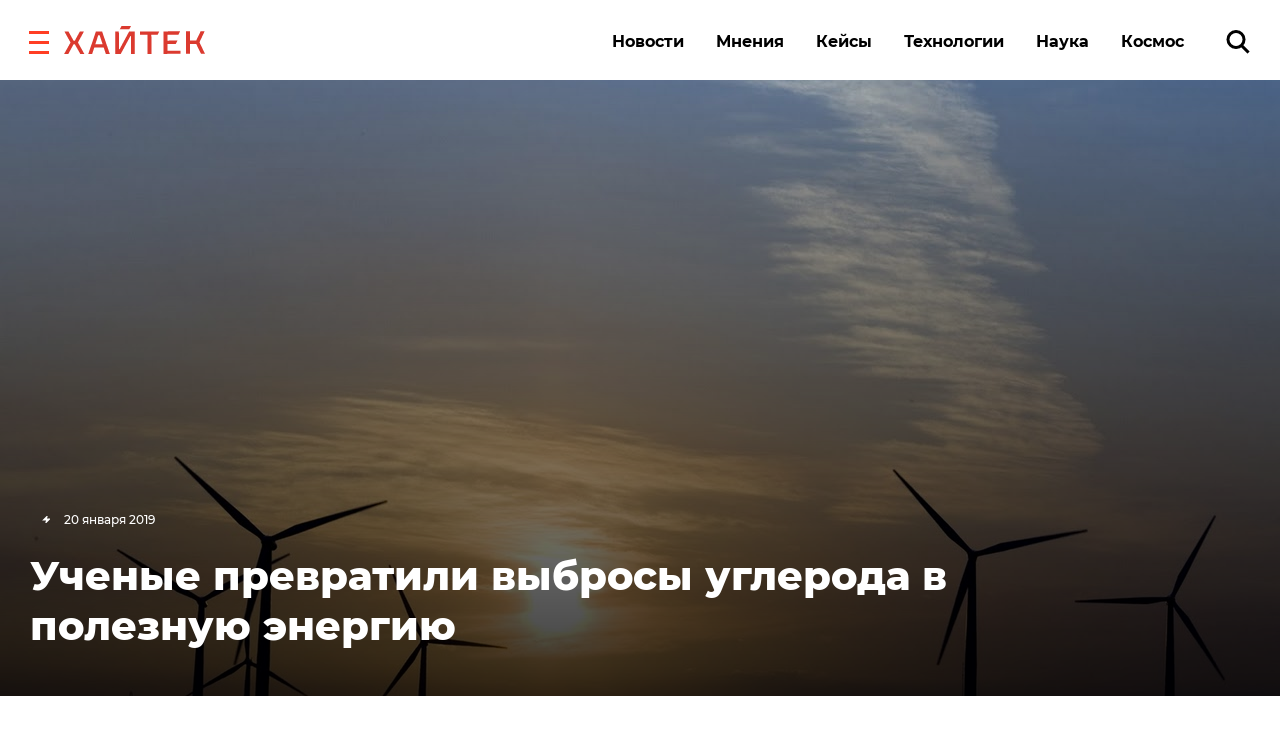

--- FILE ---
content_type: application/javascript
request_url: https://smi2.ru/counter/settings?payload=CK6iAxjr4PnqvzM6JDhlYzc0NTMzLTBlNjMtNGMzMy1hMDk0LWFlYzNlNDhmZTk0MA&cb=_callbacks____0mkw04jb2
body_size: 1512
content:
_callbacks____0mkw04jb2("[base64]");